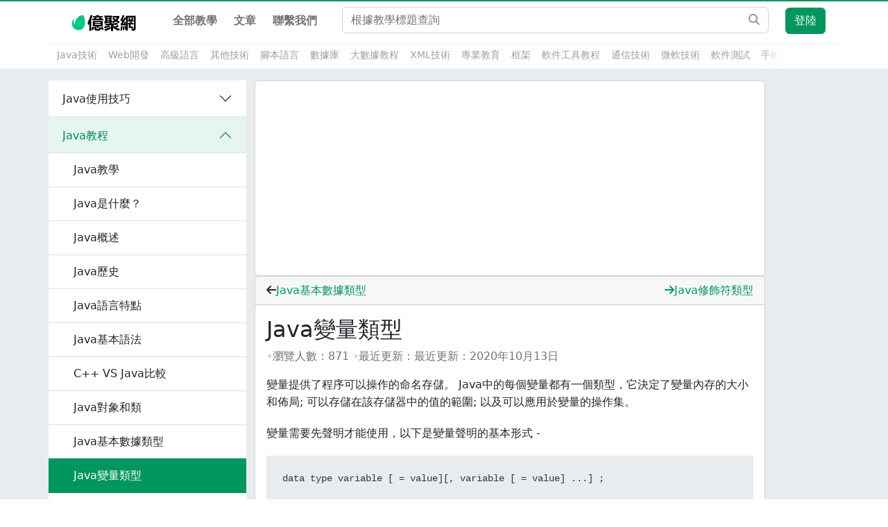

--- FILE ---
content_type: text/html; charset=utf-8
request_url: https://www.google.com/recaptcha/api2/aframe
body_size: 266
content:
<!DOCTYPE HTML><html><head><meta http-equiv="content-type" content="text/html; charset=UTF-8"></head><body><script nonce="PPGSTPm7eMb8_aMH1wpsxw">/** Anti-fraud and anti-abuse applications only. See google.com/recaptcha */ try{var clients={'sodar':'https://pagead2.googlesyndication.com/pagead/sodar?'};window.addEventListener("message",function(a){try{if(a.source===window.parent){var b=JSON.parse(a.data);var c=clients[b['id']];if(c){var d=document.createElement('img');d.src=c+b['params']+'&rc='+(localStorage.getItem("rc::a")?sessionStorage.getItem("rc::b"):"");window.document.body.appendChild(d);sessionStorage.setItem("rc::e",parseInt(sessionStorage.getItem("rc::e")||0)+1);localStorage.setItem("rc::h",'1769059664741');}}}catch(b){}});window.parent.postMessage("_grecaptcha_ready", "*");}catch(b){}</script></body></html>

--- FILE ---
content_type: application/javascript; charset=UTF-8
request_url: https://www.1ju.org/_next/static/chunks/app/%5Bslug%5D/%5Bpost%5D/page-f1024873a96f4ead.js
body_size: 2360
content:
(self.webpackChunk_N_E=self.webpackChunk_N_E||[]).push([[27],{10933:function(e,t,r){Promise.resolve().then(r.t.bind(r,77095,23)),Promise.resolve().then(r.bind(r,84010)),Promise.resolve().then(r.bind(r,9362)),Promise.resolve().then(r.t.bind(r,15456,23)),Promise.resolve().then(r.t.bind(r,76173,23)),Promise.resolve().then(r.t.bind(r,73476,23)),Promise.resolve().then(r.t.bind(r,90761,23)),Promise.resolve().then(r.bind(r,91947)),Promise.resolve().then(r.bind(r,48364))},84010:function(e,t,r){"use strict";r.r(t),r.d(t,{default:function(){return i}});var n=r(9268),s=r(27164);function i(e){let{}=e;return(0,n.jsx)("div",{className:"card ads",children:(0,n.jsx)(s.Z.Google,{client:"ca-pub-1574283203161704",slot:"2876225990",format:"auto",responsive:"true"})})}},9362:function(e,t,r){"use strict";r.r(t);var n=r(9268),s=r(44310),i=r(86006);t.default=e=>{let{content:t}=e;return(0,i.useEffect)(()=>{s.Z.highlightAll()},[]),t&&(0,n.jsx)("div",{className:"text",dangerouslySetInnerHTML:{__html:t}})}},48364:function(e,t,r){"use strict";r.r(t),r.d(t,{default:function(){return N}});var n=r(9268),s=r(86006),i=r(35846),l=r.n(i),o=r(8683),a=r.n(o),c=r(89581),d=r(25710),u=r(28725);function h(e,t){return Array.isArray(e)?e.includes(t):e===t}let f=s.createContext({});f.displayName="AccordionContext";let m=s.forwardRef(({as:e="div",bsPrefix:t,className:r,children:i,eventKey:l,...o},c)=>{let{activeEventKey:m}=(0,s.useContext)(f);return t=(0,d.vE)(t,"accordion-collapse"),(0,n.jsx)(u.Z,{ref:c,in:h(m,l),...o,className:a()(r,t),children:(0,n.jsx)(e,{children:s.Children.only(i)})})});m.displayName="AccordionCollapse";let v=s.createContext({eventKey:""});v.displayName="AccordionItemContext";let x=s.forwardRef(({as:e="div",bsPrefix:t,className:r,onEnter:i,onEntering:l,onEntered:o,onExit:c,onExiting:u,onExited:h,...f},x)=>{t=(0,d.vE)(t,"accordion-body");let{eventKey:w}=(0,s.useContext)(v);return(0,n.jsx)(m,{eventKey:w,onEnter:i,onEntering:l,onEntered:o,onExit:c,onExiting:u,onExited:h,children:(0,n.jsx)(e,{ref:x,...f,className:a()(r,t)})})});x.displayName="AccordionBody";let w=s.forwardRef(({as:e="button",bsPrefix:t,className:r,onClick:i,...l},o)=>{t=(0,d.vE)(t,"accordion-button");let{eventKey:c}=(0,s.useContext)(v),u=function(e,t){let{activeEventKey:r,onSelect:n,alwaysOpen:i}=(0,s.useContext)(f);return s=>{let l=e===r?null:e;i&&(l=Array.isArray(r)?r.includes(e)?r.filter(t=>t!==e):[...r,e]:[e]),null==n||n(l,s),null==t||t(s)}}(c,i),{activeEventKey:m}=(0,s.useContext)(f);return"button"===e&&(l.type="button"),(0,n.jsx)(e,{ref:o,onClick:u,...l,"aria-expanded":Array.isArray(m)?m.includes(c):c===m,className:a()(r,t,!h(m,c)&&"collapsed")})});w.displayName="AccordionButton";let p=s.forwardRef(({as:e="h2",bsPrefix:t,className:r,children:s,onClick:i,...l},o)=>(t=(0,d.vE)(t,"accordion-header"),(0,n.jsx)(e,{ref:o,...l,className:a()(r,t),children:(0,n.jsx)(w,{onClick:i,children:s})})));p.displayName="AccordionHeader";let b=s.forwardRef(({as:e="div",bsPrefix:t,className:r,eventKey:i,...l},o)=>{t=(0,d.vE)(t,"accordion-item");let c=(0,s.useMemo)(()=>({eventKey:i}),[i]);return(0,n.jsx)(v.Provider,{value:c,children:(0,n.jsx)(e,{ref:o,...l,className:a()(r,t)})})});b.displayName="AccordionItem";let j=s.forwardRef((e,t)=>{let{as:r="div",activeKey:i,bsPrefix:l,className:o,onSelect:u,flush:h,alwaysOpen:m,...v}=(0,c.Ch)(e,{activeKey:"onSelect"}),x=(0,d.vE)(l,"accordion"),w=(0,s.useMemo)(()=>({activeEventKey:i,onSelect:u,alwaysOpen:m}),[i,u,m]);return(0,n.jsx)(f.Provider,{value:w,children:(0,n.jsx)(r,{ref:t,...v,className:a()(o,x,h&&`${x}-flush`)})})});j.displayName="Accordion";var g=Object.assign(j,{Button:w,Collapse:m,Item:b,Header:p,Body:x});function N(e){let{tutorial:t,post:r}=e;return(0,n.jsx)("div",{className:"col-12 col-md-3 d-md-block bg-light collapse px-0",children:(0,n.jsx)(g,{defaultActiveKey:r.section||"0",alwaysOpen:!0,flush:!0,children:t.sections&&t.sections.map(e=>(0,n.jsxs)(g.Item,{eventKey:e._id,className:"card bg-light border-start-0 border-end-0 rounded-0",children:[(0,n.jsx)(g.Header,{children:e.name}),(0,n.jsx)(g.Body,{className:"list-group list-group-flush fs-14 p-0",children:e.sortedPosts&&e.sortedPosts.map(e=>(0,n.jsx)(l(),{className:"list-group-item list-group-item-action "+(e.post._id===r._id?"active":""),href:"/".concat(t.url,"/").concat(e.post.url),children:(0,n.jsx)("div",{className:"row d-flex align-items-center ps-4 py-1",children:(0,n.jsx)("div",{className:"col ps-2",children:e.post.title})})},e._id))})]},e._id))})})}},91947:function(e,t,r){"use strict";r.r(t),r.d(t,{default:function(){return o}});var n=r(9268);r(86006);var s=r(64188),i=r(63380),l=r(10009);function o(e){let{tutorial:t,post:r}=e;return(0,n.jsxs)(s.Z,{className:"d-inline-block",children:[(0,n.jsxs)(s.Z.Toggle,{variant:"outline-secondary",id:"dropdown-basic",size:"lg",children:[(0,n.jsx)(i.G,{icon:l.EfQ}),(0,n.jsx)("span",{className:"ml-1 show-row",children:"Share"})]}),(0,n.jsxs)(s.Z.Menu,{children:[(0,n.jsxs)(s.Z.Item,{href:"https://www.facebook.com/sharer/sharer.php?u=https://www.1ju.org/"+t.url+"/"+r.url,target:"_blank",children:[(0,n.jsx)("svg",{xmlns:"http://www.w3.org/2000/svg",width:"18",height:"18","aria-label":"Facebook icon",viewbox:"0 0 18 18",className:"svg-inline--fa fa-facebook-square fa-w-16 fa-fw mr-1",children:(0,n.jsx)("path",{fill:"currentColor",d:"M17 9.05A8.02 8.02 0 0 0 9 1C4.58 1 1 4.6 1 9.05A8.04 8.04 0 0 0 7.75 17v-5.62H5.72V9.05h2.03V7.28c0-2.02 1.2-3.14 3.02-3.14.88 0 1.8.16 1.8.16v1.98h-1.02c-.99 0-1.3.62-1.3 1.26v1.5h2.22l-.36 2.34h-1.86V17A8.04 8.04 0 0 0 17 9.05"})}),"Facebook"]}),(0,n.jsxs)(s.Z.Item,{href:"https://twitter.com/intent/tweet?text="+r.title+"%3A%20https://www.1ju.org/"+t.url+"/"+r.url,target:"_blank",children:[(0,n.jsx)("svg",{xmlns:"http://www.w3.org/2000/svg",width:"18",height:"18","aria-label":"Twitter icon",viewbox:"0 0 18 18",className:"svg-inline--fa fa-twitter fa-w-16 fa-fw mr-1",children:(0,n.jsx)("path",{"fill-rule":"evenodd",d:"M12.46 1.13c-2.04 0-3.7 1.78-3.7 3.97 0 .31.04.62.1.9a10.26 10.26 0 0 1-7.6-4.15A4.2 4.2 0 0 0 2.4 7.16a3.5 3.5 0 0 1-1.68-.5v.05a3.92 3.92 0 0 0 2.97 3.9 3.45 3.45 0 0 1-1.67.07 3.74 3.74 0 0 0 3.45 2.76A7.08 7.08 0 0 1 0 15.1a9.92 9.92 0 0 0 5.66 1.79c6.8 0 10.5-6.06 10.5-11.32v-.51A7.85 7.85 0 0 0 18 2.99c-.66.32-1.37.53-2.12.63a3.95 3.95 0 0 0 1.62-2.2c-.71.45-1.5.78-2.34.96a3.57 3.57 0 0 0-2.7-1.25"})}),"Twitter"]}),(0,n.jsxs)(s.Z.Item,{href:"mailto:?subject="+r.title+"&body=https://www.1ju.org/"+t.url+"/"+r.url,target:"_blank",children:[(0,n.jsx)("svg",{xmlns:"http://www.w3.org/2000/svg","aria-label":"Mail icon",viewbox:"0 0 18 18",className:"svg-inline--fa fa-weibo fa-w-16 fa-fw mr-1",children:(0,n.jsx)("path",{fill:"currentColor",d:"M14.5 3A2.5 2.5 0 0 1 17 5.5v7a2.5 2.5 0 0 1-2.5 2.5h-11A2.5 2.5 0 0 1 1 12.5v-7A2.5 2.5 0 0 1 3.5 3h11zM2 5.5v7c0 .83.67 1.5 1.5 1.5h11c.83 0 1.5-.67 1.5-1.5v-7l-.03-.3-6.34 5.67a.5.5 0 0 1-.38.13.5.5 0 0 1-.38-.13l-6.7-6-.02-.02c-.1.2-.15.41-.15.64zM14.5 4h-11c-.24 0-.45.05-.65.14l6.4 5.73 6.19-5.54c-.26-.2-.58-.33-.93-.33z"})}),"Email"]})]})]})}},90761:function(e,t,r){"use strict";Object.defineProperty(t,"__esModule",{value:!0}),function(e,t){for(var r in t)Object.defineProperty(e,r,{enumerable:!0,get:t[r]})}(t,{suspense:function(){return s},NoSSR:function(){return i}}),r(26927),r(86006);let n=r(98687);function s(){let e=Error(n.NEXT_DYNAMIC_NO_SSR_CODE);throw e.digest=n.NEXT_DYNAMIC_NO_SSR_CODE,e}function i(e){let{children:t}=e;return t}}},function(e){e.O(0,[957,703,652,814,507,928,253,698,744],function(){return e(e.s=10933)}),_N_E=e.O()}]);

--- FILE ---
content_type: application/javascript; charset=UTF-8
request_url: https://www.1ju.org/_next/static/chunks/app/article/%5Bslug%5D/page-8819d505c1df94c3.js
body_size: 1824
content:
(self.webpackChunk_N_E=self.webpackChunk_N_E||[]).push([[190],{99362:function(e,t,r){Promise.resolve().then(r.bind(r,84010)),Promise.resolve().then(r.t.bind(r,77095,23)),Promise.resolve().then(r.bind(r,69813)),Promise.resolve().then(r.bind(r,31007)),Promise.resolve().then(r.bind(r,9362)),Promise.resolve().then(r.bind(r,68418))},84010:function(e,t,r){"use strict";r.r(t),r.d(t,{default:function(){return i}});var a=r(9268),s=r(27164);function i(e){let{}=e;return(0,a.jsx)("div",{className:"card ads",children:(0,a.jsx)(s.Z.Google,{client:"ca-pub-1574283203161704",slot:"2876225990",format:"auto",responsive:"true"})})}},69813:function(e,t,r){"use strict";r.r(t),r.d(t,{default:function(){return u}});var a=r(9268),s=r(86006),i=r(8683),l=r.n(i),n=r(25710),c=r(84294);let o=s.forwardRef(({bsPrefix:e,active:t=!1,children:r,className:s,as:i="li",linkAs:o=c.Z,linkProps:d={},href:h,title:u,target:m,...f},w)=>{let v=(0,n.vE)(e,"breadcrumb-item");return(0,a.jsx)(i,{ref:w,...f,className:l()(v,s,{active:t}),"aria-current":t?"page":void 0,children:t?r:(0,a.jsx)(o,{...d,href:h,title:u,target:m,children:r})})});o.displayName="BreadcrumbItem";let d=s.forwardRef(({bsPrefix:e,className:t,listProps:r={},children:s,label:i="breadcrumb",as:c="nav",...o},d)=>{let h=(0,n.vE)(e,"breadcrumb");return(0,a.jsx)(c,{"aria-label":i,className:t,ref:d,...o,children:(0,a.jsx)("ol",{...r,className:l()(h,null==r?void 0:r.className),children:s})})});d.displayName="Breadcrumb";var h=Object.assign(d,{Item:o});function u(e){let{items:t}=e;return(0,a.jsx)(h,{children:t.map((e,t)=>(0,a.jsxs)(h.Item,{href:e.href,active:e.active,children:[" ",e.name]},"breadcrumb-".concat(t)))})}},9362:function(e,t,r){"use strict";r.r(t);var a=r(9268),s=r(44310),i=r(86006);t.default=e=>{let{content:t}=e;return(0,i.useEffect)(()=>{s.Z.highlightAll()},[]),t&&(0,a.jsx)("div",{className:"text",dangerouslySetInnerHTML:{__html:t}})}},31007:function(e,t,r){"use strict";r.r(t),r.d(t,{default:function(){return i}});var a=r(9268),s=r(86006);function i(e){let{articleId:t}=e,[r,i]=(0,s.useState)();return(0,s.useEffect)(()=>{(async function(){let e=await fetch("".concat("https://www.1ju.org","/api/articles/").concat(t,"/morelikethis")),{articles:r}=await e.json();i(r)})()},[t]),(0,a.jsx)(a.Fragment,{children:r&&(0,a.jsxs)("div",{className:"mt-4 card",children:[(0,a.jsx)("div",{className:"bg-transparent card-header",children:(0,a.jsx)("strong",{children:"相關推薦"})}),(0,a.jsx)("div",{className:"list-group list-group-flush",children:r.map(e=>(0,a.jsx)("a",{href:"/article/".concat(e.url),target:"_blank",className:"d-flex align-items-center py-3 list-group-item list-group-item-action",children:(0,a.jsxs)("div",{children:[(0,a.jsx)("h5",{className:"mb-2 text-break text-body",children:e.title}),(0,a.jsx)("p",{className:"text-secondary font-size-14 text-truncate-1 mb-2",children:null!=e.meta?e.meta.description:e.title}),(0,a.jsxs)("p",{className:"d-flex align-items-center font-size-14 mb-0",children:[(0,a.jsx)("span",{className:"text-primary",children:e.updatedAtPretty}),(0,a.jsx)("span",{className:"split-dot"}),(0,a.jsxs)("span",{children:["閱讀 ",e.views]})]})]})},"article-"+e._id))})]})})}},68418:function(e,t,r){"use strict";r.r(t),r.d(t,{default:function(){return n}});var a=r(9268);r(86006);var s=r(64188),i=r(63380),l=r(10009);function n(e){let{article:t}=e;return(0,a.jsxs)(s.Z,{className:"d-inline-block",children:[(0,a.jsxs)(s.Z.Toggle,{variant:"outline-secondary",id:"dropdown-basic",size:"lg",children:[(0,a.jsx)(i.G,{icon:l.EfQ}),(0,a.jsx)("span",{className:"ml-1 show-row",children:"Share"})]}),(0,a.jsxs)(s.Z.Menu,{children:[(0,a.jsxs)(s.Z.Item,{href:"https://www.facebook.com/sharer/sharer.php?u=https://www.1ju.org/article/"+t.url,target:"_blank",children:[(0,a.jsx)("svg",{xmlns:"http://www.w3.org/2000/svg",width:"18",height:"18","aria-label":"Facebook icon",viewbox:"0 0 18 18",className:"svg-inline--fa fa-facebook-square fa-w-16 fa-fw mr-1",children:(0,a.jsx)("path",{fill:"currentColor",d:"M17 9.05A8.02 8.02 0 0 0 9 1C4.58 1 1 4.6 1 9.05A8.04 8.04 0 0 0 7.75 17v-5.62H5.72V9.05h2.03V7.28c0-2.02 1.2-3.14 3.02-3.14.88 0 1.8.16 1.8.16v1.98h-1.02c-.99 0-1.3.62-1.3 1.26v1.5h2.22l-.36 2.34h-1.86V17A8.04 8.04 0 0 0 17 9.05"})}),"Facebook"]}),(0,a.jsxs)(s.Z.Item,{href:"https://twitter.com/intent/tweet?text="+t.title+"%3A%20https://www.1ju.org/article/"+t.url,target:"_blank",children:[(0,a.jsx)("svg",{xmlns:"http://www.w3.org/2000/svg",width:"18",height:"18","aria-label":"Twitter icon",viewbox:"0 0 18 18",className:"svg-inline--fa fa-twitter fa-w-16 fa-fw mr-1",children:(0,a.jsx)("path",{"fill-rule":"evenodd",d:"M12.46 1.13c-2.04 0-3.7 1.78-3.7 3.97 0 .31.04.62.1.9a10.26 10.26 0 0 1-7.6-4.15A4.2 4.2 0 0 0 2.4 7.16a3.5 3.5 0 0 1-1.68-.5v.05a3.92 3.92 0 0 0 2.97 3.9 3.45 3.45 0 0 1-1.67.07 3.74 3.74 0 0 0 3.45 2.76A7.08 7.08 0 0 1 0 15.1a9.92 9.92 0 0 0 5.66 1.79c6.8 0 10.5-6.06 10.5-11.32v-.51A7.85 7.85 0 0 0 18 2.99c-.66.32-1.37.53-2.12.63a3.95 3.95 0 0 0 1.62-2.2c-.71.45-1.5.78-2.34.96a3.57 3.57 0 0 0-2.7-1.25"})}),"Twitter"]}),(0,a.jsxs)(s.Z.Item,{href:"mailto:?subject="+t.title+"&body=https://www.1ju.org/article/"+t.url,target:"_blank",children:[(0,a.jsx)("svg",{xmlns:"http://www.w3.org/2000/svg","aria-label":"Mail icon",viewbox:"0 0 18 18",className:"svg-inline--fa fa-weibo fa-w-16 fa-fw mr-1",children:(0,a.jsx)("path",{fill:"currentColor",d:"M14.5 3A2.5 2.5 0 0 1 17 5.5v7a2.5 2.5 0 0 1-2.5 2.5h-11A2.5 2.5 0 0 1 1 12.5v-7A2.5 2.5 0 0 1 3.5 3h11zM2 5.5v7c0 .83.67 1.5 1.5 1.5h11c.83 0 1.5-.67 1.5-1.5v-7l-.03-.3-6.34 5.67a.5.5 0 0 1-.38.13.5.5 0 0 1-.38-.13l-6.7-6-.02-.02c-.1.2-.15.41-.15.64zM14.5 4h-11c-.24 0-.45.05-.65.14l6.4 5.73 6.19-5.54c-.26-.2-.58-.33-.93-.33z"})}),"Email"]})]})]})}}},function(e){e.O(0,[957,703,652,814,507,253,698,744],function(){return e(e.s=99362)}),_N_E=e.O()}]);